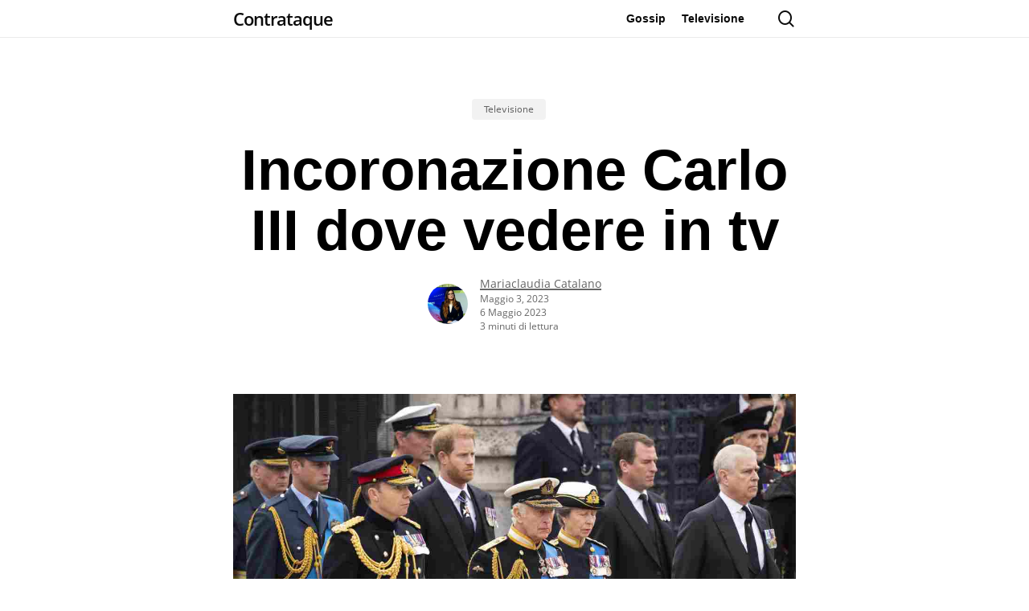

--- FILE ---
content_type: text/html; charset=utf-8
request_url: https://www.google.com/recaptcha/api2/aframe
body_size: 269
content:
<!DOCTYPE HTML><html><head><meta http-equiv="content-type" content="text/html; charset=UTF-8"></head><body><script nonce="bxLBCIQA28pkl69zpSdDNA">/** Anti-fraud and anti-abuse applications only. See google.com/recaptcha */ try{var clients={'sodar':'https://pagead2.googlesyndication.com/pagead/sodar?'};window.addEventListener("message",function(a){try{if(a.source===window.parent){var b=JSON.parse(a.data);var c=clients[b['id']];if(c){var d=document.createElement('img');d.src=c+b['params']+'&rc='+(localStorage.getItem("rc::a")?sessionStorage.getItem("rc::b"):"");window.document.body.appendChild(d);sessionStorage.setItem("rc::e",parseInt(sessionStorage.getItem("rc::e")||0)+1);localStorage.setItem("rc::h",'1768957947030');}}}catch(b){}});window.parent.postMessage("_grecaptcha_ready", "*");}catch(b){}</script></body></html>